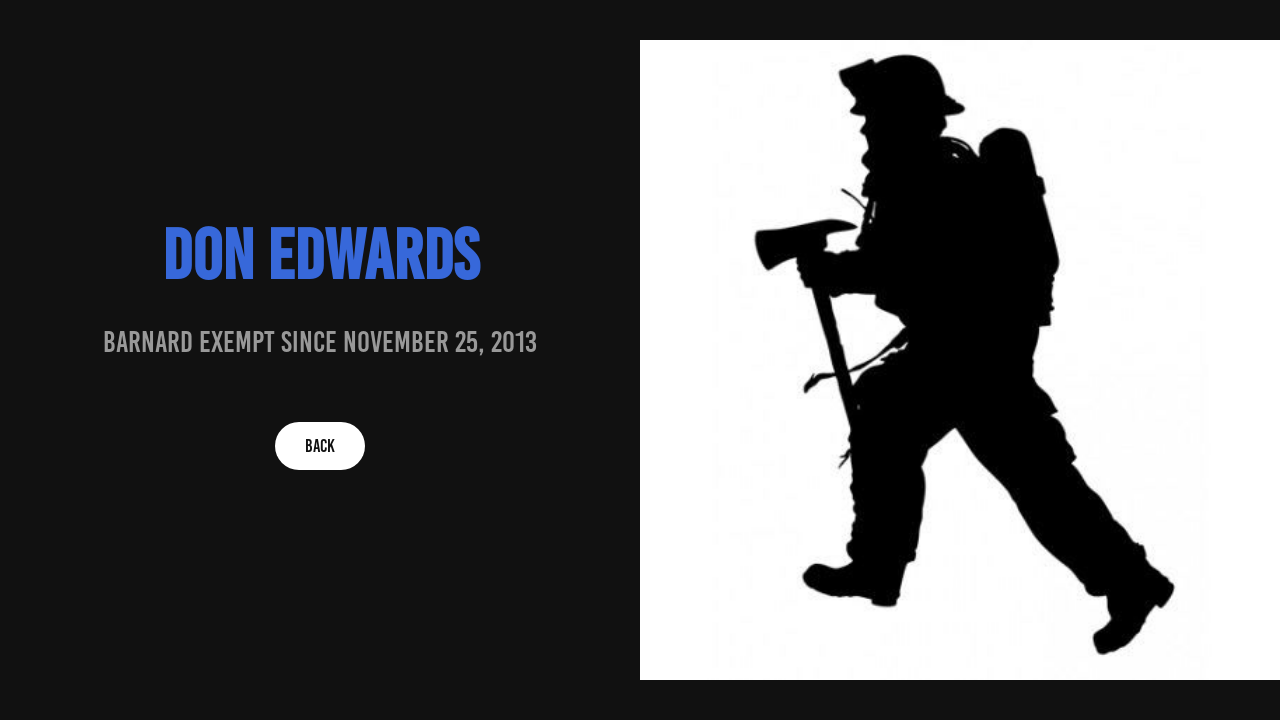

--- FILE ---
content_type: text/html; charset=utf-8
request_url: https://barnardexemptfiremen.org/don-edwards
body_size: 1776
content:
<!DOCTYPE HTML>
<html lang="en-US">
<head>
  <meta charset="UTF-8" />
  <meta name="viewport" content="width=device-width, initial-scale=1" />
      <meta name="twitter:card"  content="summary_large_image" />
      <meta name="twitter:site"  content="@AdobePortfolio" />
      <meta  property="og:title" content="barnard exempts - Don Edwards" />
      <meta  property="og:image" content="https://cdn.myportfolio.com/92853b12-b091-4340-865d-60431d0e340c/978df4b2-179b-457d-8a4e-b4e7862700bf_rwc_6x0x1188x670x1188.png?h=cbd9e14794029b56e3843ed0702d1c9c" />
        <link rel="icon" href="https://cdn.myportfolio.com/92853b12-b091-4340-865d-60431d0e340c/78fcadd5-995c-468d-aec2-c0e291c49ef6_carw_1x1x32.jpg?h=de536e3de5b441b09a30fe3681ecfef5" />
      <link rel="stylesheet" href="/dist/css/main.css" type="text/css" />
      <link rel="stylesheet" href="https://cdn.myportfolio.com/92853b12-b091-4340-865d-60431d0e340c/b30e31940fb70affdd9254c185682cb81768924314.css?h=584b553e835617f8239a5672580b0755" type="text/css" />
    <link rel="canonical" href="https://barnardexemptfiremen.org/don-edwards" />
      <title>barnard exempts - Don Edwards</title>
    <script type="text/javascript" src="//use.typekit.net/ik/[base64].js?cb=35f77bfb8b50944859ea3d3804e7194e7a3173fb" async onload="
    try {
      window.Typekit.load();
    } catch (e) {
      console.warn('Typekit not loaded.');
    }
    "></script>
</head>
  <body class="transition-enabled">    <section class="splash image-right e2e-site-content">
      <div class="outer-wrap">
        <div class="centered-content-wrap js-site-wrap splash-modules">
        <div class='page-background-video page-background-video-with-panel'>
        </div>
        <div class="page-content js-page-content" data-context="pages" data-identity="id:p5cf865b581f85e7646b74fe9d06bc5ce0eaca4450104f1885963b">
          <div id="project-canvas" class="js-project-modules modules content">
            <div id="project-modules">
                
                
                
                
                
                <div class="project-module module text project-module-text align- js-project-module e2e-site-project-module-text">
  <div class="rich-text js-text-editable module-text"><div class="title"><span style="color:#3768da;" class="texteditor-inline-color"><span style="font-size:70px;" class="texteditor-inline-fontsize">Don Edwards</span></span></div></div>
</div>

                
                
                
                
                
                
                
                
                
                <div class="project-module module text project-module-text align- js-project-module e2e-site-project-module-text">
  <div class="rich-text js-text-editable module-text"><div><br></div><div><span style="font-size:30px;" class="texteditor-inline-fontsize">baRNARD EXEMPT SINCE November 25, 2013</span></div><div><br></div></div>
</div>

                
                
                
                
                <div class="js-project-module project-module module button project-module-button" data-id="m5cf865b59a6ea7d845b2de8e76a2cf81434a92a9bef33a5096f9a"  style=" padding-top: px;
padding-bottom: px;
">
    <div class="button-container" style="">
      <a href="/members" class="button-module preserve-whitespace--nowrap">BACK</a>
      
    </div>
</div>

                
                
                
                
                
                
                
                
                
            </div>
          </div>
        </div>
        </div>
      </div>
      <div class="splash-image-wrap splash-image-wrap-panel-width">
          <section data-context="currentPage" data-hover-hint="imageOrVideoBackground">
            <div class="splash-image">
            </div>
          </section>
      </div>
    </section>
</body>
<script type="text/javascript">
  // fix for Safari's back/forward cache
  window.onpageshow = function(e) {
    if (e.persisted) { window.location.reload(); }
  };
</script>
  <script type="text/javascript">var __config__ = {"page_id":"p5cf865b581f85e7646b74fe9d06bc5ce0eaca4450104f1885963b","theme":{"name":"marta\/ludwig"},"pageTransition":true,"linkTransition":true,"disableDownload":true,"localizedValidationMessages":{"required":"This field is required","Email":"This field must be a valid email address"},"lightbox":{"enabled":true,"color":{"opacity":0.94,"hex":"#fff"}},"cookie_banner":{"enabled":false},"googleAnalytics":{"trackingCode":"UA-177541429-1","anonymization":false}};</script>
  <script type="text/javascript" src="/site/translations?cb=35f77bfb8b50944859ea3d3804e7194e7a3173fb"></script>
  <script type="text/javascript" src="/dist/js/main.js?cb=35f77bfb8b50944859ea3d3804e7194e7a3173fb"></script>
</html>


--- FILE ---
content_type: text/plain
request_url: https://www.google-analytics.com/j/collect?v=1&_v=j102&a=1148302452&t=pageview&_s=1&dl=https%3A%2F%2Fbarnardexemptfiremen.org%2Fdon-edwards&ul=en-us%40posix&dt=barnard%20exempts%20-%20Don%20Edwards&sr=1280x720&vp=1280x720&_u=IEBAAEABAAAAACAAI~&jid=1607380141&gjid=283027223&cid=984786481.1769411265&tid=UA-177541429-1&_gid=1152581037.1769411265&_r=1&_slc=1&z=1574554826
body_size: -453
content:
2,cG-N6Y44TDHKD